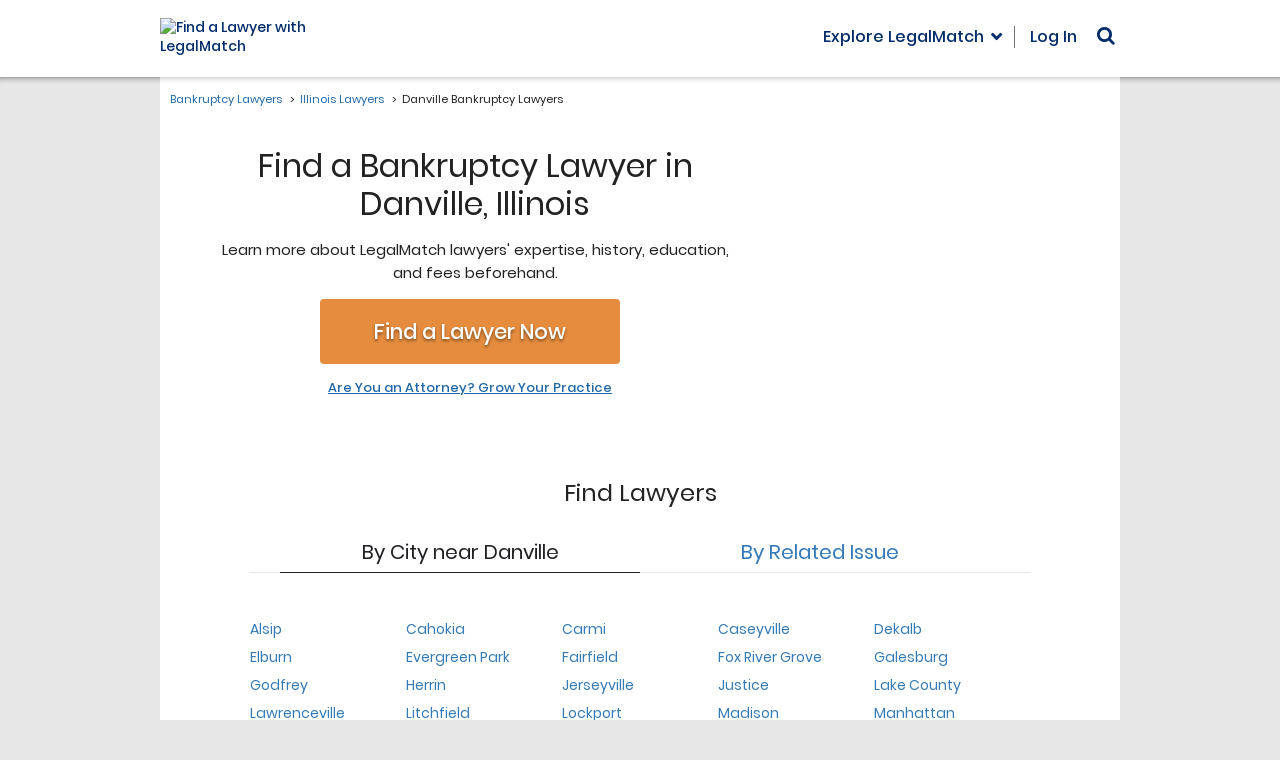

--- FILE ---
content_type: text/html
request_url: https://main.legalmatch.com/iframe.html
body_size: 1366
content:
<!DOCTYPE html>
<html lang="en">
<head>
    <meta charset="utf-8" />
    <script>!function(e){var n,o=(n="lmtracker_iframe_test_cookie="+(new Date).getTime(),document.cookie=n,-1!==document.cookie.indexOf(n)),r=["vsr2","vst2","vst2ai"],i="parentWindowCookies",t=new RegExp(";?\\s*(("+r.join("|")+")=([^;$]+))","g"),s=[],a=!0,d="error",c="success",u="xhr";function f(e,n){var t=new URL(e),a=new URLSearchParams(t.search),o=new FormData;if(a.forEach(function(e,n){o.append(n,e)}),o.append(i,n),null==o.get("referrer")){var r=/\brefUrl=([^;$]+)/.exec(n);null!=r&&o.set("referrer",r[1])}return{endpoint:t.origin+t.pathname,formData:o}}function p(){if(a){var e=Array.from(arguments);e.unshift("[lmtracker.js/iframe]"),e=e.map(function(e){return e instanceof MessageEvent&&(e=e.data),"object"==typeof e?JSON.stringify(e,null," "):e}),console.debug.apply(console,[e.join(" ")])}}function l(e){var t={};return e.forEach(function(e,n){n!==i&&(t[n]=e)}),JSON.stringify(t)}function g(e,n,t){if(!("sendBeacon"in navigator))return v(e,n,t);var a=f(e,t);return a.formData.append("originalUrl",n),p("sendBeacon() to "+a.endpoint,l(a.formData)),navigator.sendBeacon(a.endpoint,a.formData),Promise.resolve({status:"unknown",type:"beacon"})}function v(e,n,t){var a=f(e,t);return a.formData.append("originalUrl",n),new Promise(function(e){var t=new XMLHttpRequest;t.addEventListener("loadstart",function(){p("sending XHR to "+a.endpoint,l(a.formData))}),t.addEventListener("readystatechange",function(){t.readyState!==XMLHttpRequest.HEADERS_RECEIVED||o||(s=[],r.forEach(function(e){var n=t.getResponseHeader("x-"+e);n&&s.push(n)}),s.length&&p("looks like running in incognito now, will pass cookies as headers back to the parent window"))}),t.addEventListener("load",function(){e({status:c,type:u})}),t.addEventListener("error",function(){p("error sending XHR",{responseText:t.responseText,status:t.status,statusText:t.statusText}),e({status:d,type:u})}),t.open("POST",a.endpoint,!0),t.send(a.formData)})}e.addEventListener("message",function(n){var e=n.data.isPageViewSent?g:v;a=n.data.isDebugMode,p("message received",n),e(n.data.url,n.data.originalUrl,n.data.cookies).then(function(e){e.cookiesToSet=function(){for(var e,n=[];null!==(e=t.exec(document.cookie));)n.push([e[1],"path=/"].join("; "));return n.length?n:s}(),e.eventId=n.data.eventId,p("sending reply to the parent window",e),n.source.postMessage(e,n.data.origin)})},!1),p("message listener added")}(window);</script>
</head>
<body>Nothing to see here. Move along.<script>(function(){function c(){var b=a.contentDocument||a.contentWindow.document;if(b){var d=b.createElement('script');d.innerHTML="window.__CF$cv$params={r:'9c184d257f83ddf0',t:'MTc2OTAxNDEyOS4wMDAwMDA='};var a=document.createElement('script');a.nonce='';a.src='/cdn-cgi/challenge-platform/scripts/jsd/main.js';document.getElementsByTagName('head')[0].appendChild(a);";b.getElementsByTagName('head')[0].appendChild(d)}}if(document.body){var a=document.createElement('iframe');a.height=1;a.width=1;a.style.position='absolute';a.style.top=0;a.style.left=0;a.style.border='none';a.style.visibility='hidden';document.body.appendChild(a);if('loading'!==document.readyState)c();else if(window.addEventListener)document.addEventListener('DOMContentLoaded',c);else{var e=document.onreadystatechange||function(){};document.onreadystatechange=function(b){e(b);'loading'!==document.readyState&&(document.onreadystatechange=e,c())}}}})();</script></body>
</html>


